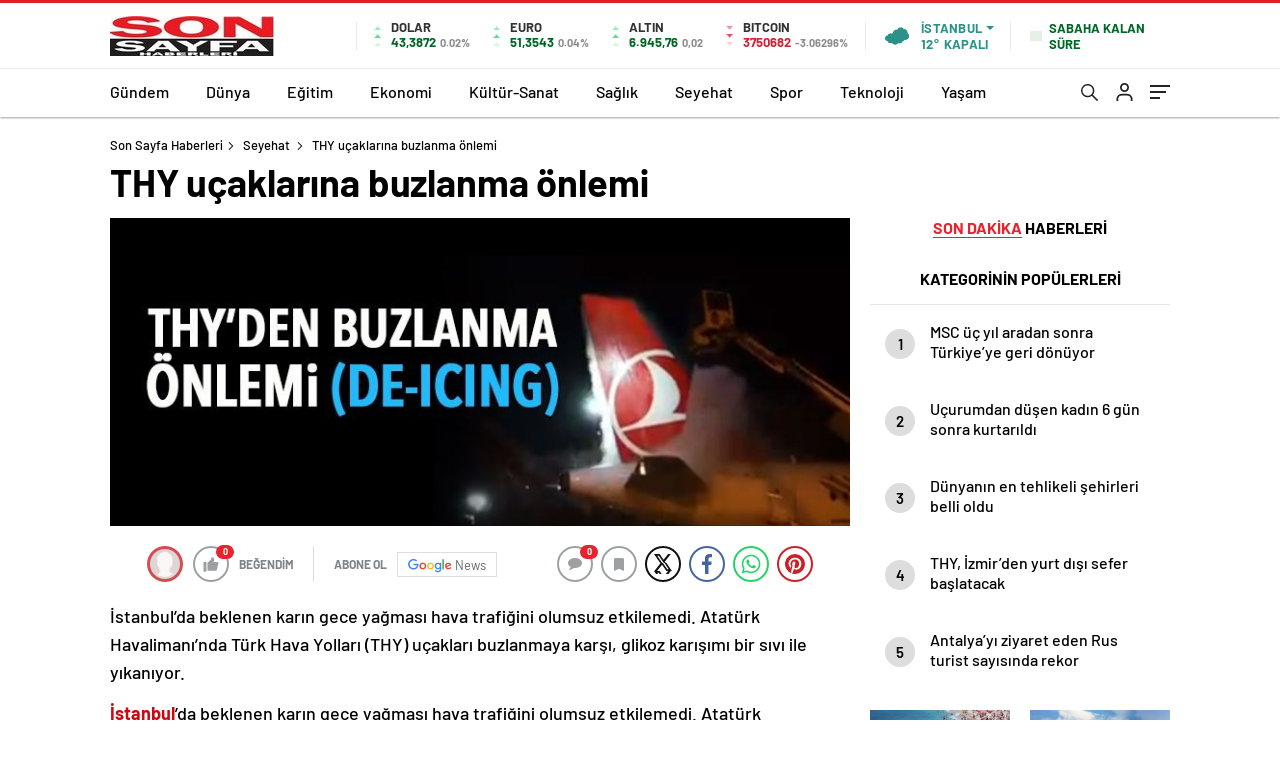

--- FILE ---
content_type: image/svg+xml
request_url: https://www.sonsayfahaberleri.com/wp-content/themes/haberadam/img/hava/icon-h1-27.svg
body_size: 921
content:
<svg id="Layer_1" enable-background="new 0 0 512 512" height="24" viewBox="0 0 512 512" width="32" xmlns="http://www.w3.org/2000/svg"><g><g><path d="m430.213 335.363c-53.078 0-176.237-38.768-230.855-87.113-20.144-17.83-30.358-36.193-30.358-54.578 0-40.804 33.196-74 74-74 6.994 0 13.895.981 20.521 2.891 10.02-29.137 37.635-49.829 69.979-49.829 26.73 0 51.181 14.536 64.21 37.205 2.089-.177 4.188-.266 6.29-.266 40.804 0 74 33.196 74 74 0 4.799-.455 9.536-1.358 14.179 21.588 13.289 35.358 37.189 35.358 63.101 0 19.443-7.825 37.593-22.034 51.105-12.957 12.322-30.765 20.414-50.145 22.784-2.865.35-6.084.521-9.608.521z" fill="#eee1dc"/></g><path d="m476.642 197.851c.903-4.644 1.358-9.38 1.358-14.179 0-40.804-33.196-74-74-74-2.103 0-4.201.089-6.29.266-11.882-20.673-33.264-34.576-57.21-36.865v245.167c35.258 10.769 68.227 17.123 89.713 17.123 3.524 0 6.743-.171 9.608-.521 19.38-2.37 37.188-10.461 50.145-22.784 14.209-13.513 22.034-31.662 22.034-51.105 0-25.912-13.77-49.812-35.358-63.102z" fill="#e0d2cd"/><g><path d="m213.132 439.267c-17.088 0-33.811-5.901-47.086-16.617-6.865-5.541-12.676-12.251-17.186-19.735-9.734 5.94-21.034 9.222-32.667 9.222-27.949 0-52.022-18.594-59.934-44.321-12.9-1.336-25.2-6.649-35.083-15.379-13.457-11.887-21.176-29.006-21.176-46.968 0-32.457 24.797-59.23 56.439-62.375 3.25-10.25 9.118-19.556 17.165-27.011 11.618-10.764 26.743-16.691 42.589-16.691 11.524 0 22.731 3.226 32.409 9.067 4.496-7.577 10.322-14.376 17.228-19.993 13.314-10.83 30.114-16.794 47.303-16.794s33.989 5.964 47.303 16.794c6.906 5.617 12.731 12.417 17.228 19.993 9.678-5.84 20.885-9.067 32.409-9.067 15.846 0 30.971 5.928 42.589 16.691 8.05 7.458 13.919 16.766 17.168 27.021 12.956 1.305 25.313 6.62 35.239 15.379 13.472 11.888 21.198 29.014 21.198 46.986 0 17.962-7.719 35.081-21.177 46.968-9.882 8.729-22.183 14.042-35.083 15.378-7.912 25.727-31.986 44.321-59.934 44.321-11.633 0-22.934-3.283-32.667-9.222-4.51 7.484-10.321 14.194-17.186 19.735-13.277 10.716-29.999 16.618-47.088 16.618z" fill="#fff4f4"/></g><path d="m405.067 258.483c-9.926-8.759-22.283-14.074-35.239-15.379-3.249-10.255-9.118-19.563-17.168-27.021-11.618-10.764-26.743-16.691-42.589-16.691-11.523 0-22.731 3.227-32.409 9.067-4.496-7.577-10.321-14.376-17.228-19.993-13.314-10.83-30.114-16.794-47.303-16.794v267.595c17.088 0 33.811-5.901 47.086-16.617 6.865-5.541 12.676-12.251 17.186-19.735 9.733 5.939 21.034 9.222 32.667 9.222 27.948 0 52.022-18.594 59.934-44.321 12.899-1.336 25.2-6.65 35.083-15.378 13.458-11.887 21.177-29.006 21.177-46.968.001-17.973-7.725-35.099-21.197-46.987z" fill="#f6efea"/></g></svg>
